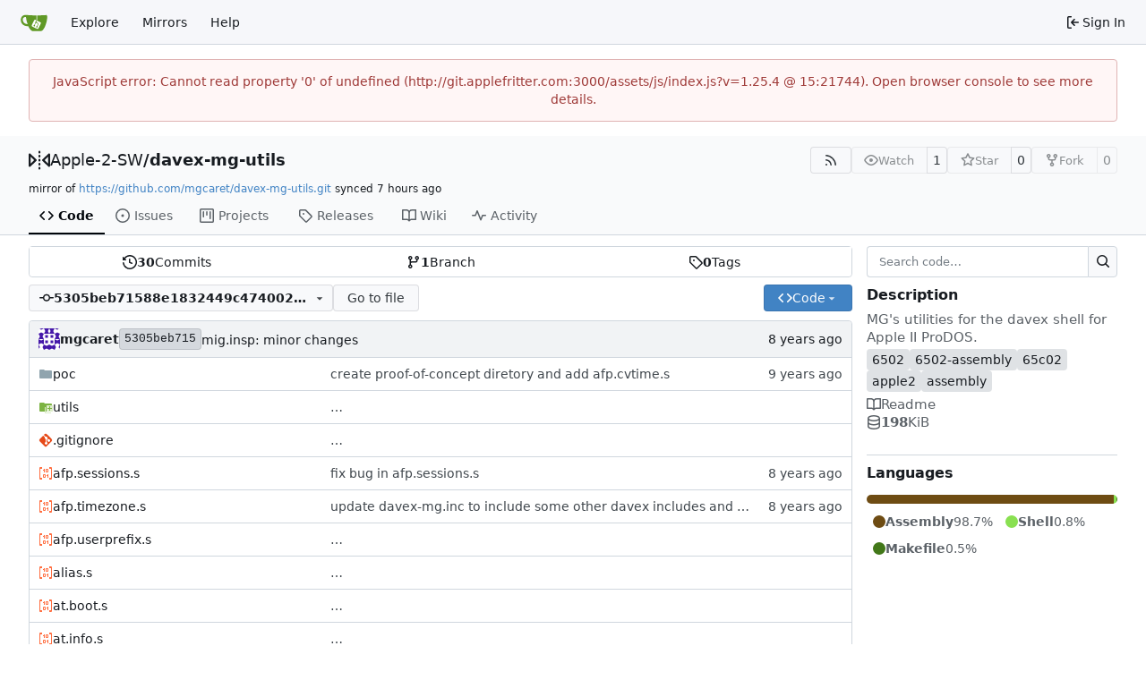

--- FILE ---
content_type: text/html; charset=utf-8
request_url: http://git.applefritter.com:3000/Apple-2-SW/davex-mg-utils/src/commit/5305beb71588e1832449c4740029588e8bff18f3
body_size: 70919
content:
<!DOCTYPE html>
<html lang="en-US" data-theme="gitea-auto">
<head>
	<meta name="viewport" content="width=device-width, initial-scale=1">
	<title>Apple-2-SW/davex-mg-utils: MG&#39;s utilities for the davex shell for Apple II ProDOS. - davex-mg-utils - Applefritter: Git</title>
	<link rel="manifest" href="[data-uri]">
	<meta name="author" content="Apple-2-SW">
	<meta name="description" content="davex-mg-utils - MG&#39;s utilities for the davex shell for Apple II ProDOS.">
	<meta name="keywords" content="go,git,self-hosted,gitea">
	<meta name="referrer" content="no-referrer">


	<link rel="alternate" type="application/atom+xml" title="" href="/Apple-2-SW/davex-mg-utils.atom">
	<link rel="alternate" type="application/rss+xml" title="" href="/Apple-2-SW/davex-mg-utils.rss">

	<link rel="icon" href="/assets/img/favicon.svg" type="image/svg+xml">
	<link rel="alternate icon" href="/assets/img/favicon.png" type="image/png">
	
	
		<meta property="og:title" content="davex-mg-utils">
		<meta property="og:url" content="https://git.applefritter.com/Apple-2-SW/davex-mg-utils">
		
			<meta property="og:description" content="MG&#39;s utilities for the davex shell for Apple II ProDOS.">
		
	
	<meta property="og:type" content="object">
	
		<meta property="og:image" content="https://git.applefritter.com/avatars/bdd42b8a737396674717c5d3be43b3ec">
	

<meta property="og:site_name" content="Applefritter: Git">

	<link rel="stylesheet" href="/assets/css/index.css?v=1.25.4">
<link rel="stylesheet" href="/assets/css/theme-gitea-auto.css?v=1.25.4">

	
<script>
	
	window.addEventListener('error', function(e) {window._globalHandlerErrors=window._globalHandlerErrors||[]; window._globalHandlerErrors.push(e);});
	window.addEventListener('unhandledrejection', function(e) {window._globalHandlerErrors=window._globalHandlerErrors||[]; window._globalHandlerErrors.push(e);});
	window.config = {
		appUrl: 'https:\/\/git.applefritter.com\/',
		appSubUrl: '',
		assetVersionEncoded: encodeURIComponent('1.25.4'), 
		assetUrlPrefix: '\/assets',
		runModeIsProd:  true ,
		customEmojis: {"codeberg":":codeberg:","git":":git:","gitea":":gitea:","github":":github:","gitlab":":gitlab:","gogs":":gogs:"},
		csrfToken: '_RRe7PUJb2ePS5fHWqqUCV8aBCE6MTc3MDAyOTMyMzYyMDAxODkwOQ',
		pageData: {},
		notificationSettings: {"EventSourceUpdateTime":10000,"MaxTimeout":60000,"MinTimeout":10000,"TimeoutStep":10000}, 
		enableTimeTracking:  true ,
		
		mermaidMaxSourceCharacters:  50000 ,
		
		i18n: {
			copy_success: "Copied!",
			copy_error: "Copy failed",
			error_occurred: "An error occurred",
			remove_label_str: "Remove item \"%s\"",
			modal_confirm: "Confirm",
			modal_cancel: "Cancel",
			more_items: "More items",
		},
	};
	
	window.config.pageData = window.config.pageData || {};
</script>
<script src="/assets/js/index.js?v=1.25.4" onerror="alert('Failed to load asset files from ' + this.src + '. Please make sure the asset files can be accessed.')"></script>

	
</head>
<body hx-headers='{"x-csrf-token": "_RRe7PUJb2ePS5fHWqqUCV8aBCE6MTc3MDAyOTMyMzYyMDAxODkwOQ"}' hx-swap="outerHTML" hx-ext="morph" hx-push-url="false">
	

	<div class="full height">
		<noscript>This website requires JavaScript.</noscript>

		

		
			<nav id="navbar" aria-label="Navigation Bar">
	<div class="navbar-left">
		
		<a class="item" id="navbar-logo" href="/" aria-label="Home">
			<img width="30" height="30" src="/assets/img/logo.svg" alt="Logo" aria-hidden="true">
		</a>

		
		<div class="ui secondary menu navbar-mobile-right only-mobile">
			

			<button class="item ui icon mini button tw-m-0" id="navbar-expand-toggle" aria-label="Navigation Menu"><svg viewBox="0 0 16 16" class="svg octicon-three-bars" aria-hidden="true" width="16" height="16"><path d="M1 2.75A.75.75 0 0 1 1.75 2h12.5a.75.75 0 0 1 0 1.5H1.75A.75.75 0 0 1 1 2.75m0 5A.75.75 0 0 1 1.75 7h12.5a.75.75 0 0 1 0 1.5H1.75A.75.75 0 0 1 1 7.75M1.75 12h12.5a.75.75 0 0 1 0 1.5H1.75a.75.75 0 0 1 0-1.5"/></svg></button>
		</div>

		
		
			<a class="item" href="/explore/repos">Explore</a>
		

		<a class="item" href="https://www.applefritter.com/git-mirrors">Mirrors</a>


		
			<a class="item" target="_blank" rel="noopener noreferrer" href="https://docs.gitea.com">Help</a>
		
	</div>

	
	<div class="navbar-right">
		
			
			<a class="item" rel="nofollow" href="/user/login?redirect_to=%2fApple-2-SW%2fdavex-mg-utils%2fsrc%2fcommit%2f5305beb71588e1832449c4740029588e8bff18f3">
				<svg viewBox="0 0 16 16" class="svg octicon-sign-in" aria-hidden="true" width="16" height="16"><path d="M2 2.75C2 1.784 2.784 1 3.75 1h2.5a.75.75 0 0 1 0 1.5h-2.5a.25.25 0 0 0-.25.25v10.5c0 .138.112.25.25.25h2.5a.75.75 0 0 1 0 1.5h-2.5A1.75 1.75 0 0 1 2 13.25Zm6.56 4.5h5.69a.75.75 0 0 1 0 1.5H8.56l1.97 1.97a.749.749 0 0 1-.326 1.275.75.75 0 0 1-.734-.215L6.22 8.53a.75.75 0 0 1 0-1.06l3.25-3.25a.749.749 0 0 1 1.275.326.75.75 0 0 1-.215.734Z"/></svg>
				<span class="tw-ml-1">Sign In</span>
			</a>
		
	</div>

	
	
</nav>

		




<div role="main" aria-label="Apple-2-SW/davex-mg-utils: MG&#39;s utilities for the davex shell for Apple II ProDOS." class="page-content repository file list ">
	<div class="secondary-nav">

	<div class="ui container">
		<div class="repo-header">
			<div class="flex-item tw-items-center">
				<div class="flex-item-leading">
					

	<svg viewBox="0 0 16 16" class="svg octicon-mirror" aria-hidden="true" width="24" height="24"><path d="M15.547 3.061A.75.75 0 0 1 16 3.75v8.5a.751.751 0 0 1-1.265.545l-4.5-4.25a.75.75 0 0 1 0-1.09l4.5-4.25a.75.75 0 0 1 .812-.144M0 12.25v-8.5a.751.751 0 0 1 1.265-.545l4.5 4.25a.75.75 0 0 1 0 1.09l-4.5 4.25A.75.75 0 0 1 0 12.25m1.5-6.76v5.02L4.158 8ZM11.842 8l2.658 2.51V5.49ZM8 4a.75.75 0 0 1 .75.75v.5a.75.75 0 0 1-1.5 0v-.5A.75.75 0 0 1 8 4m.75-2.25v.5a.75.75 0 0 1-1.5 0v-.5a.75.75 0 0 1 1.5 0m0 6v.5a.75.75 0 0 1-1.5 0v-.5a.75.75 0 0 1 1.5 0M8 10a.75.75 0 0 1 .75.75v.5a.75.75 0 0 1-1.5 0v-.5A.75.75 0 0 1 8 10m0 3a.75.75 0 0 1 .75.75v.5a.75.75 0 0 1-1.5 0v-.5A.75.75 0 0 1 8 13"/></svg>


				</div>
				<div class="flex-item-main">
					<div class="flex-item-title tw-text-18">
						<a class="muted tw-font-normal" href="/Apple-2-SW">Apple-2-SW</a>/<a class="muted" href="/Apple-2-SW/davex-mg-utils">davex-mg-utils</a>
					</div>
				</div>
				<div class="flex-item-trailing">
					
					
						
					
					
					
					
				</div>
			</div>
			
				<div class="flex-text-block tw-flex-wrap">
					
					
					
					<a class="ui compact small basic button" href="/Apple-2-SW/davex-mg-utils.rss" data-tooltip-content="RSS Feed">
						<svg viewBox="0 0 16 16" class="svg octicon-rss" aria-hidden="true" width="16" height="16"><path d="M2.002 2.725a.75.75 0 0 1 .797-.699C8.79 2.42 13.58 7.21 13.974 13.201a.75.75 0 0 1-1.497.098 10.5 10.5 0 0 0-9.776-9.776.747.747 0 0 1-.7-.798ZM2.84 7.05h-.002a7 7 0 0 1 6.113 6.111.75.75 0 0 1-1.49.178 5.5 5.5 0 0 0-4.8-4.8.75.75 0 0 1 .179-1.489M2 13a1 1 0 1 1 2 0 1 1 0 0 1-2 0"/></svg>
					</a>
					
					<form class="flex-text-inline" hx-boost="true" hx-target="this" method="post" action="/Apple-2-SW/davex-mg-utils/action/watch">
	<div class="ui labeled button" data-tooltip-content="Sign in to watch this repository.">
		
		
		<button type="submit" class="ui compact small basic button" disabled aria-label="Watch">
			<svg viewBox="0 0 16 16" class="svg octicon-eye" aria-hidden="true" width="16" height="16"><path d="M8 2c1.981 0 3.671.992 4.933 2.078 1.27 1.091 2.187 2.345 2.637 3.023a1.62 1.62 0 0 1 0 1.798c-.45.678-1.367 1.932-2.637 3.023C11.67 13.008 9.981 14 8 14s-3.671-.992-4.933-2.078C1.797 10.83.88 9.576.43 8.898a1.62 1.62 0 0 1 0-1.798c.45-.677 1.367-1.931 2.637-3.022C4.33 2.992 6.019 2 8 2M1.679 7.932a.12.12 0 0 0 0 .136c.411.622 1.241 1.75 2.366 2.717C5.176 11.758 6.527 12.5 8 12.5s2.825-.742 3.955-1.715c1.124-.967 1.954-2.096 2.366-2.717a.12.12 0 0 0 0-.136c-.412-.621-1.242-1.75-2.366-2.717C10.824 4.242 9.473 3.5 8 3.5s-2.825.742-3.955 1.715c-1.124.967-1.954 2.096-2.366 2.717M8 10a2 2 0 1 1-.001-3.999A2 2 0 0 1 8 10"/></svg>
			<span class="not-mobile" aria-hidden="true">Watch</span>
		</button>
		<a hx-boost="false" class="ui basic label" href="/Apple-2-SW/davex-mg-utils/watchers">
			1
		</a>
	</div>
</form>

					
					<form class="flex-text-inline" hx-boost="true" hx-target="this" method="post" action="/Apple-2-SW/davex-mg-utils/action/star">
	<div class="ui labeled button" data-tooltip-content="Sign in to star this repository.">
		
		
		<button type="submit" class="ui compact small basic button" disabled aria-label="Star">
			<svg viewBox="0 0 16 16" class="svg octicon-star" aria-hidden="true" width="16" height="16"><path d="M8 .25a.75.75 0 0 1 .673.418l1.882 3.815 4.21.612a.75.75 0 0 1 .416 1.279l-3.046 2.97.719 4.192a.751.751 0 0 1-1.088.791L8 12.347l-3.766 1.98a.75.75 0 0 1-1.088-.79l.72-4.194L.818 6.374a.75.75 0 0 1 .416-1.28l4.21-.611L7.327.668A.75.75 0 0 1 8 .25m0 2.445L6.615 5.5a.75.75 0 0 1-.564.41l-3.097.45 2.24 2.184a.75.75 0 0 1 .216.664l-.528 3.084 2.769-1.456a.75.75 0 0 1 .698 0l2.77 1.456-.53-3.084a.75.75 0 0 1 .216-.664l2.24-2.183-3.096-.45a.75.75 0 0 1-.564-.41z"/></svg>
			<span class="not-mobile" aria-hidden="true">Star</span>
		</button>
		<a hx-boost="false" class="ui basic label" href="/Apple-2-SW/davex-mg-utils/stars">
			0
		</a>
	</div>
</form>

					
					
						<div class="ui labeled button
							
								disabled
							"
							
								data-tooltip-content="Sign in to fork this repository."
							
						>
							<a class="ui compact small basic button"
								
									
								
							>
								<svg viewBox="0 0 16 16" class="svg octicon-repo-forked" aria-hidden="true" width="16" height="16"><path d="M5 5.372v.878c0 .414.336.75.75.75h4.5a.75.75 0 0 0 .75-.75v-.878a2.25 2.25 0 1 1 1.5 0v.878a2.25 2.25 0 0 1-2.25 2.25h-1.5v2.128a2.251 2.251 0 1 1-1.5 0V8.5h-1.5A2.25 2.25 0 0 1 3.5 6.25v-.878a2.25 2.25 0 1 1 1.5 0M5 3.25a.75.75 0 1 0-1.5 0 .75.75 0 0 0 1.5 0m6.75.75a.75.75 0 1 0 0-1.5.75.75 0 0 0 0 1.5m-3 8.75a.75.75 0 1 0-1.5 0 .75.75 0 0 0 1.5 0"/></svg><span class="text not-mobile">Fork</span>
							</a>
							<a class="ui basic label" href="/Apple-2-SW/davex-mg-utils/forks">
								0
							</a>
						</div>
						<div class="ui small modal" id="fork-repo-modal">
							<div class="header">
								You've already forked davex-mg-utils
							</div>
							<div class="content tw-text-left">
								<div class="ui list">
									
								</div>
								
							</div>
						</div>
					
				</div>
			
		</div>
		
			<div class="fork-flag">
				mirror of
				<a target="_blank" rel="noopener noreferrer" href="https://github.com/mgcaret/davex-mg-utils.git">https://github.com/mgcaret/davex-mg-utils.git</a>
				synced <relative-time prefix="" tense="past" datetime="2026-02-02T03:17:18Z" data-tooltip-content data-tooltip-interactive="true">2026-02-02 03:17:18 +00:00</relative-time>
			</div>
		
		
		
	</div>

	<div class="ui container">
		<overflow-menu class="ui secondary pointing menu">
			
				<div class="overflow-menu-items">
					
					<a class="active item" href="/Apple-2-SW/davex-mg-utils/src/commit/5305beb71588e1832449c4740029588e8bff18f3">
						<svg viewBox="0 0 16 16" class="svg octicon-code" aria-hidden="true" width="16" height="16"><path d="m11.28 3.22 4.25 4.25a.75.75 0 0 1 0 1.06l-4.25 4.25a.749.749 0 0 1-1.275-.326.75.75 0 0 1 .215-.734L13.94 8l-3.72-3.72a.749.749 0 0 1 .326-1.275.75.75 0 0 1 .734.215m-6.56 0a.75.75 0 0 1 1.042.018.75.75 0 0 1 .018 1.042L2.06 8l3.72 3.72a.749.749 0 0 1-.326 1.275.75.75 0 0 1-.734-.215L.47 8.53a.75.75 0 0 1 0-1.06Z"/></svg> Code
					</a>
					

					
						<a class="item" href="/Apple-2-SW/davex-mg-utils/issues">
							<svg viewBox="0 0 16 16" class="svg octicon-issue-opened" aria-hidden="true" width="16" height="16"><path d="M8 9.5a1.5 1.5 0 1 0 0-3 1.5 1.5 0 0 0 0 3"/><path d="M8 0a8 8 0 1 1 0 16A8 8 0 0 1 8 0M1.5 8a6.5 6.5 0 1 0 13 0 6.5 6.5 0 0 0-13 0"/></svg> Issues
							
						</a>
					

					

					

					

					

					
					
						<a href="/Apple-2-SW/davex-mg-utils/projects" class="item">
							<svg viewBox="0 0 16 16" class="svg octicon-project" aria-hidden="true" width="16" height="16"><path d="M1.75 0h12.5C15.216 0 16 .784 16 1.75v12.5A1.75 1.75 0 0 1 14.25 16H1.75A1.75 1.75 0 0 1 0 14.25V1.75C0 .784.784 0 1.75 0M1.5 1.75v12.5c0 .138.112.25.25.25h12.5a.25.25 0 0 0 .25-.25V1.75a.25.25 0 0 0-.25-.25H1.75a.25.25 0 0 0-.25.25M11.75 3a.75.75 0 0 1 .75.75v7.5a.75.75 0 0 1-1.5 0v-7.5a.75.75 0 0 1 .75-.75m-8.25.75a.75.75 0 0 1 1.5 0v5.5a.75.75 0 0 1-1.5 0ZM8 3a.75.75 0 0 1 .75.75v3.5a.75.75 0 0 1-1.5 0v-3.5A.75.75 0 0 1 8 3"/></svg> Projects
							
						</a>
					

					
					<a class="item" href="/Apple-2-SW/davex-mg-utils/releases">
						<svg viewBox="0 0 16 16" class="svg octicon-tag" aria-hidden="true" width="16" height="16"><path d="M1 7.775V2.75C1 1.784 1.784 1 2.75 1h5.025c.464 0 .91.184 1.238.513l6.25 6.25a1.75 1.75 0 0 1 0 2.474l-5.026 5.026a1.75 1.75 0 0 1-2.474 0l-6.25-6.25A1.75 1.75 0 0 1 1 7.775m1.5 0c0 .066.026.13.073.177l6.25 6.25a.25.25 0 0 0 .354 0l5.025-5.025a.25.25 0 0 0 0-.354l-6.25-6.25a.25.25 0 0 0-.177-.073H2.75a.25.25 0 0 0-.25.25ZM6 5a1 1 0 1 1 0 2 1 1 0 0 1 0-2"/></svg> Releases
						
					</a>
					

					
						<a class="item" href="/Apple-2-SW/davex-mg-utils/wiki">
							<svg viewBox="0 0 16 16" class="svg octicon-book" aria-hidden="true" width="16" height="16"><path d="M0 1.75A.75.75 0 0 1 .75 1h4.253c1.227 0 2.317.59 3 1.501A3.74 3.74 0 0 1 11.006 1h4.245a.75.75 0 0 1 .75.75v10.5a.75.75 0 0 1-.75.75h-4.507a2.25 2.25 0 0 0-1.591.659l-.622.621a.75.75 0 0 1-1.06 0l-.622-.621A2.25 2.25 0 0 0 5.258 13H.75a.75.75 0 0 1-.75-.75Zm7.251 10.324.004-5.073-.002-2.253A2.25 2.25 0 0 0 5.003 2.5H1.5v9h3.757a3.75 3.75 0 0 1 1.994.574M8.755 4.75l-.004 7.322a3.75 3.75 0 0 1 1.992-.572H14.5v-9h-3.495a2.25 2.25 0 0 0-2.25 2.25"/></svg> Wiki
						</a>
					

					

					
						<a class="item" href="/Apple-2-SW/davex-mg-utils/activity">
							<svg viewBox="0 0 16 16" class="svg octicon-pulse" aria-hidden="true" width="16" height="16"><path d="M6 2c.306 0 .582.187.696.471L10 10.731l1.304-3.26A.75.75 0 0 1 12 7h3.25a.75.75 0 0 1 0 1.5h-2.742l-1.812 4.528a.751.751 0 0 1-1.392 0L6 4.77 4.696 8.03A.75.75 0 0 1 4 8.5H.75a.75.75 0 0 1 0-1.5h2.742l1.812-4.529A.75.75 0 0 1 6 2"/></svg> Activity
						</a>
					

					

					
				</div>
			
		</overflow-menu>
	</div>
	<div class="ui tabs divider"></div>
</div>

	<div class="ui container ">
		

		

		




		<div class="repo-grid-filelist-sidebar">
			<div class="repo-home-filelist">
				

<div class="repo-view-content-data tw-hidden" data-document-title="Apple-2-SW/davex-mg-utils: MG&#39;s utilities for the davex shell for Apple II ProDOS." data-document-title-common="davex-mg-utils - Applefritter: Git"></div>

<div class="ui segments repository-summary tw-my-0">
	<div class="ui segment sub-menu repository-menu">
		
			<a class="item muted " href="/Apple-2-SW/davex-mg-utils/commits/commit/5305beb71588e1832449c4740029588e8bff18f3">
				<svg viewBox="0 0 16 16" class="svg octicon-history" aria-hidden="true" width="16" height="16"><path d="m.427 1.927 1.215 1.215a8.002 8.002 0 1 1-1.6 5.685.75.75 0 1 1 1.493-.154 6.5 6.5 0 1 0 1.18-4.458l1.358 1.358A.25.25 0 0 1 3.896 6H.25A.25.25 0 0 1 0 5.75V2.104a.25.25 0 0 1 .427-.177M7.75 4a.75.75 0 0 1 .75.75v2.992l2.028.812a.75.75 0 0 1-.557 1.392l-2.5-1A.75.75 0 0 1 7 8.25v-3.5A.75.75 0 0 1 7.75 4"/></svg> <b>30</b> Commits
			</a>
			<a class="item muted " href="/Apple-2-SW/davex-mg-utils/branches">
				<svg viewBox="0 0 16 16" class="svg octicon-git-branch" aria-hidden="true" width="16" height="16"><path d="M9.5 3.25a2.25 2.25 0 1 1 3 2.122V6A2.5 2.5 0 0 1 10 8.5H6a1 1 0 0 0-1 1v1.128a2.251 2.251 0 1 1-1.5 0V5.372a2.25 2.25 0 1 1 1.5 0v1.836A2.5 2.5 0 0 1 6 7h4a1 1 0 0 0 1-1v-.628A2.25 2.25 0 0 1 9.5 3.25m-6 0a.75.75 0 1 0 1.5 0 .75.75 0 0 0-1.5 0m8.25-.75a.75.75 0 1 0 0 1.5.75.75 0 0 0 0-1.5M4.25 12a.75.75 0 1 0 0 1.5.75.75 0 0 0 0-1.5"/></svg> <b>1</b> Branch
			</a>
			
				<a class="item muted " href="/Apple-2-SW/davex-mg-utils/tags">
					<svg viewBox="0 0 16 16" class="svg octicon-tag" aria-hidden="true" width="16" height="16"><path d="M1 7.775V2.75C1 1.784 1.784 1 2.75 1h5.025c.464 0 .91.184 1.238.513l6.25 6.25a1.75 1.75 0 0 1 0 2.474l-5.026 5.026a1.75 1.75 0 0 1-2.474 0l-6.25-6.25A1.75 1.75 0 0 1 1 7.775m1.5 0c0 .066.026.13.073.177l6.25 6.25a.25.25 0 0 0 .354 0l5.025-5.025a.25.25 0 0 0 0-.354l-6.25-6.25a.25.25 0 0 0-.177-.073H2.75a.25.25 0 0 0-.25.25ZM6 5a1 1 0 1 1 0 2 1 1 0 0 1 0-2"/></svg> <b>0</b> Tags
				</a>
			
		
	</div>
</div>


<div class="repo-button-row">
	<div class="repo-button-row-left">
	

	
<div class=""
	data-global-init="initRepoBranchTagSelector"
	data-text-release-compare="Compare"
	data-text-branches="Branches"
	data-text-tags="Tags"
	data-text-filter-branch="Filter branch"
	data-text-filter-tag="Find tag"
	data-text-default-branch-label="default"
	data-text-create-tag="Create tag %s"
	data-text-create-branch="Create branch %s"
	data-text-create-ref-from="from &#34;%s&#34;"
	data-text-no-results="No results found."
	data-text-view-all-branches="View all branches"
	data-text-view-all-tags="View all tags"

	data-current-repo-default-branch="master"
	data-current-repo-link="/Apple-2-SW/davex-mg-utils"
	data-current-tree-path=""
	data-current-ref-type="commit"
	data-current-ref-short-name="5305beb71588e1832449c4740029588e8bff18f3"

	data-ref-link-template="{RepoLink}/src/{RefType}/{RefShortName}/{TreePath}"
	data-ref-form-action-template=""
	data-dropdown-fixed-text=""
	data-show-tab-branches="true"
	data-show-tab-tags="true"
	data-allow-create-new-ref="false"
	data-show-view-all-refs-entry="true"

	data-enable-feed="true"
>
	
	<div class="ui dropdown custom branch-selector-dropdown ellipsis-text-items">
		<div class="ui compact button branch-dropdown-button">
			<span class="flex-text-block gt-ellipsis">
				
					
						<svg viewBox="0 0 16 16" class="svg octicon-git-commit" aria-hidden="true" width="16" height="16"><path d="M11.93 8.5a4.002 4.002 0 0 1-7.86 0H.75a.75.75 0 0 1 0-1.5h3.32a4.002 4.002 0 0 1 7.86 0h3.32a.75.75 0 0 1 0 1.5Zm-1.43-.75a2.5 2.5 0 1 0-5 0 2.5 2.5 0 0 0 5 0"/></svg>
					
					<strong class="tw-inline-block gt-ellipsis">5305beb71588e1832449c4740029588e8bff18f3</strong>
				
			</span>
			<svg viewBox="0 0 16 16" class="dropdown icon svg octicon-triangle-down" aria-hidden="true" width="14" height="14"><path d="m4.427 7.427 3.396 3.396a.25.25 0 0 0 .354 0l3.396-3.396A.25.25 0 0 0 11.396 7H4.604a.25.25 0 0 0-.177.427"/></svg>
		</div>
	</div>
</div>


	

	
	
		<a href="/Apple-2-SW/davex-mg-utils/find/commit/5305beb71588e1832449c4740029588e8bff18f3" class="ui compact basic button">Go to file</a>
	

	

	

	
	</div>

	<div class="repo-button-row-right">
		
		
			<button class="ui compact primary button js-btn-clone-panel">
	<svg viewBox="0 0 16 16" class="svg octicon-code" aria-hidden="true" width="16" height="16"><path d="m11.28 3.22 4.25 4.25a.75.75 0 0 1 0 1.06l-4.25 4.25a.749.749 0 0 1-1.275-.326.75.75 0 0 1 .215-.734L13.94 8l-3.72-3.72a.749.749 0 0 1 .326-1.275.75.75 0 0 1 .734.215m-6.56 0a.75.75 0 0 1 1.042.018.75.75 0 0 1 .018 1.042L2.06 8l3.72 3.72a.749.749 0 0 1-.326 1.275.75.75 0 0 1-.734-.215L.47 8.53a.75.75 0 0 1 0-1.06Z"/></svg>
	<span>Code</span>
	<svg viewBox="0 0 16 16" class="dropdown icon svg octicon-triangle-down" aria-hidden="true" width="14" height="14"><path d="m4.427 7.427 3.396 3.396a.25.25 0 0 0 .354 0l3.396-3.396A.25.25 0 0 0 11.396 7H4.604a.25.25 0 0 0-.177.427"/></svg>
</button>
<div class="clone-panel-popup tippy-target">
	<div class="flex-text-block clone-panel-field"><svg viewBox="0 0 16 16" class="svg octicon-terminal" aria-hidden="true" width="16" height="16"><path d="M0 2.75C0 1.784.784 1 1.75 1h12.5c.966 0 1.75.784 1.75 1.75v10.5A1.75 1.75 0 0 1 14.25 15H1.75A1.75 1.75 0 0 1 0 13.25Zm1.75-.25a.25.25 0 0 0-.25.25v10.5c0 .138.112.25.25.25h12.5a.25.25 0 0 0 .25-.25V2.75a.25.25 0 0 0-.25-.25ZM7.25 8a.75.75 0 0 1-.22.53l-2.25 2.25a.749.749 0 0 1-1.275-.326.75.75 0 0 1 .215-.734L5.44 8 3.72 6.28a.749.749 0 0 1 .326-1.275.75.75 0 0 1 .734.215l2.25 2.25c.141.14.22.331.22.53m1.5 1.5h3a.75.75 0 0 1 0 1.5h-3a.75.75 0 0 1 0-1.5"/></svg> Clone</div>

	<div class="clone-panel-tab">
		
		
			<button class="item repo-clone-https" data-link="https://git.applefritter.com/Apple-2-SW/davex-mg-utils.git">HTTPS</button>
		
		
		<button class="item repo-clone-tea" data-link="tea clone Apple-2-SW/davex-mg-utils">Tea CLI</button>
	</div>
	<div class="divider"></div>

	<div class="clone-panel-field">
		<div class="ui input tiny action">
			<input size="30" class="repo-clone-url js-clone-url" value="https://git.applefritter.com/Apple-2-SW/davex-mg-utils.git" readonly>
			<div class="ui small compact icon button" data-clipboard-target=".js-clone-url" data-tooltip-content="Copy URL">
				<svg viewBox="0 0 16 16" class="svg octicon-copy" aria-hidden="true" width="14" height="14"><path d="M0 6.75C0 5.784.784 5 1.75 5h1.5a.75.75 0 0 1 0 1.5h-1.5a.25.25 0 0 0-.25.25v7.5c0 .138.112.25.25.25h7.5a.25.25 0 0 0 .25-.25v-1.5a.75.75 0 0 1 1.5 0v1.5A1.75 1.75 0 0 1 9.25 16h-7.5A1.75 1.75 0 0 1 0 14.25Z"/><path d="M5 1.75C5 .784 5.784 0 6.75 0h7.5C15.216 0 16 .784 16 1.75v7.5A1.75 1.75 0 0 1 14.25 11h-7.5A1.75 1.75 0 0 1 5 9.25Zm1.75-.25a.25.25 0 0 0-.25.25v7.5c0 .138.112.25.25.25h7.5a.25.25 0 0 0 .25-.25v-7.5a.25.25 0 0 0-.25-.25Z"/></svg>
			</div>
		</div>
	</div>

	
		<div class="flex-items-block clone-panel-list">
			
			<a class="item muted js-clone-url-editor" data-href-template="vscode://vscode.git/clone?url={url}"><svg viewBox="-1 -1 34 34" class="svg gitea-vscode" aria-hidden="true" width="16" height="16"><path d="M30.9 3.4 24.3.3a2 2 0 0 0-2.3.4L9.4 12.2 3.9 8c-.5-.4-1.2-.4-1.7 0L.4 9.8c-.5.5-.5 1.4 0 2L5.2 16 .4 20.3c-.5.6-.5 1.5 0 2L2.2 24c.5.5 1.2.5 1.7 0l5.5-4L22 31.2a2 2 0 0 0 2.3.4l6.6-3.2a2 2 0 0 0 1.1-1.8V5.2a2 2 0 0 0-1.1-1.8M24 23.3 14.4 16 24 8.7z"/></svg>Open with VS Code</a>
			
			<a class="item muted js-clone-url-editor" data-href-template="vscodium://vscode.git/clone?url={url}"><svg xml:space="preserve" fill-rule="evenodd" stroke-linejoin="round" stroke-miterlimit="2" clip-rule="evenodd" viewBox="0 0 16 16" class="svg gitea-vscodium" aria-hidden="true" width="16" height="16"><path fill-rule="nonzero" d="m10.2.2.5-.3c.3 0 .5.2.7.4l.2.8-.2 1-.8 2.4c-.3 1-.4 2 0 2.9l.8-2c.2 0 .4.1.4.3l-.3 1L9.2 13l3.1-2.9c.3-.2.7-.5.8-1a2 2 0 0 0-.3-1c-.2-.5-.5-.9-.6-1.4l.1-.7c.1-.1.3-.2.5-.1.2 0 .3.2.4.4.3.5.4 1.2.5 1.8l.6-1.2c0-.2.2-.4.4-.6l.4-.2c.2 0 .4.3.4.4v.6l-.8 1.6-1.4 1.8 1-.4c.2 0 .6.2.7.5 0 .2 0 .4-.2.5-.3.2-.6.2-1 .2-1 0-2.2.6-2.9 1.4L9.6 15c-.4.4-.9 1-1.4.8-.8-.1-.8-1.3-1-1.8 0-.3-.2-.6-.4-.7-.3-.2-.5-.3-.8-.3-.6-.1-1.2 0-1.8-.2l-.8-.4-.4-.7c-.3-.6-.3-1.2-.5-1.8A4 4 0 0 0 1 8l-.4-.4v-.4c.2-.2.5-.2.7 0 .5.2.5.8 1 1.1V6.2s.3-.1.4 0l.2.5L3 9c.4-.4.6-1 .5-1.5L3.4 7l.3-.2c.2 0 .3.2.4.3v.7c0 .6-.3 1.1-.4 1.7-.2.4-.3 1-.1 1.4.1.5.5.9.9 1 .5.3 1.1.4 1.7.4-.4-.6-.7-1.2-.7-2 0-.7.4-1.3.6-2C6.3 7 5.7 5.8 4.8 5l-1.5-.7c-.4-.2-.7-.7-.7-1.2.3-.1.7 0 1 .1L5 4.5l.6.1c.2-.3 0-.6-.2-.8-.3-.5-1-.6-1.3-1a.9.9 0 0 1-.2-.8c0-.2.3-.4.5-.4.4 0 .7.3.9.5.8.8 1.2 1.8 1.4 3s0 2.5-.2 3.7c0 .3-.2.5-.1.8l.2.2c.2 0 .4 0 .5-.2.4-.3.8-.8.9-1.3l.1-1.2.1-.6.4-.2.3.3v.6c-.1.5-.2 1-.5 1.6a2 2 0 0 1-.6 1l-1 1c-.1.2-.2.6-.1.9 0 .2.2.4.4.5.4.2.8.2 1 0 .3-.1.5-.4.7-.6l.5-1.4.4-2.5C9.7 7 9.6 6 9 5.2c-.2-.4-.5-.7-1-1l-1-.8c-.2-.3-.4-.7-.3-1.2h.6c.4.1.7.4.9.8s.4.8.9 1l-1-2c-.1-.3-.3-.5-.2-.8 0-.2.2-.4.4-.4s.4.1.5.3l.2.5 1 3.1a4 4 0 0 0 .4-2.3L10 1V.2Z"/></svg>Open with VSCodium</a>
			
			<a class="item muted js-clone-url-editor" data-href-template="jetbrains://idea/checkout/git?idea.required.plugins.id=Git4Idea&amp;checkout.repo={url}"><svg xml:space="preserve" viewBox="0 0 70 70" class="svg gitea-jetbrains" aria-hidden="true" width="16" height="16"><linearGradient id="gitea-jetbrains__a" x1=".79" x2="33.317" y1="40.089" y2="40.089" gradientUnits="userSpaceOnUse"><stop offset=".258" style="stop-color:#f97a12"/><stop offset=".459" style="stop-color:#b07b58"/><stop offset=".724" style="stop-color:#577bae"/><stop offset=".91" style="stop-color:#1e7ce5"/><stop offset="1" style="stop-color:#087cfa"/></linearGradient><path d="M17.7 54.6.8 41.2l8.4-15.6L33.3 35z" style="fill:url(#gitea-jetbrains__a)"/><linearGradient id="gitea-jetbrains__b" x1="25.767" x2="79.424" y1="24.88" y2="54.57" gradientUnits="userSpaceOnUse"><stop offset="0" style="stop-color:#f97a12"/><stop offset=".072" style="stop-color:#cb7a3e"/><stop offset=".154" style="stop-color:#9e7b6a"/><stop offset=".242" style="stop-color:#757b91"/><stop offset=".334" style="stop-color:#537bb1"/><stop offset=".432" style="stop-color:#387ccc"/><stop offset=".538" style="stop-color:#237ce0"/><stop offset=".655" style="stop-color:#147cef"/><stop offset=".792" style="stop-color:#0b7cf7"/><stop offset="1" style="stop-color:#087cfa"/></linearGradient><path d="m70 18.7-1.3 40.5L41.8 70 25.6 59.6 49.3 35 38.9 12.3l9.3-11.2z" style="fill:url(#gitea-jetbrains__b)"/><linearGradient id="gitea-jetbrains__c" x1="63.228" x2="48.29" y1="42.915" y2="-1.719" gradientUnits="userSpaceOnUse"><stop offset="0" style="stop-color:#fe315d"/><stop offset=".078" style="stop-color:#cb417e"/><stop offset=".16" style="stop-color:#9e4e9b"/><stop offset=".247" style="stop-color:#755bb4"/><stop offset=".339" style="stop-color:#5365ca"/><stop offset=".436" style="stop-color:#386ddb"/><stop offset=".541" style="stop-color:#2374e9"/><stop offset=".658" style="stop-color:#1478f3"/><stop offset=".794" style="stop-color:#0b7bf8"/><stop offset="1" style="stop-color:#087cfa"/></linearGradient><path d="M70 18.7 48.7 43.9l-9.8-31.6 9.3-11.2z" style="fill:url(#gitea-jetbrains__c)"/><linearGradient id="gitea-jetbrains__d" x1="10.72" x2="55.524" y1="16.473" y2="90.58" gradientUnits="userSpaceOnUse"><stop offset="0" style="stop-color:#fe315d"/><stop offset=".04" style="stop-color:#f63462"/><stop offset=".104" style="stop-color:#df3a71"/><stop offset=".167" style="stop-color:#c24383"/><stop offset=".291" style="stop-color:#ad4a91"/><stop offset=".55" style="stop-color:#755bb4"/><stop offset=".917" style="stop-color:#1d76ed"/><stop offset="1" style="stop-color:#087cfa"/></linearGradient><path d="M33.7 58.1 5.6 68.3l4.5-15.8L16 33.1 0 27.7 10.1 0l22 2.7 21.6 24.7z" style="fill:url(#gitea-jetbrains__d)"/><path d="M13.7 13.5h43.2v43.2H13.7z" style="fill:#000"/><path d="M17.7 48.6h16.2v2.7H17.7zM29.4 22.4v-3.3h-9v3.3H23v11.3h-2.6V37h9v-3.3h-2.5V22.4zM38 37.3c-1.4 0-2.6-.3-3.5-.8s-1.7-1.2-2.3-1.9l2.5-2.8c.5.6 1 1 1.5 1.3s1.1.5 1.7.5c.7 0 1.3-.2 1.8-.7.4-.5.6-1.2.6-2.3V19.1h4v11.7c0 1.1-.1 2-.4 2.8s-.7 1.4-1.3 2c-.5.5-1.2 1-2 1.2-.8.3-1.6.5-2.6.5" style="fill:#fff"/></svg>Open with Intellij IDEA</a>
			
		</div>

		
		<div class="divider"></div>
		<div class="flex-items-block clone-panel-list">
				
				<a class="item muted archive-link" href="/Apple-2-SW/davex-mg-utils/archive/5305beb71588e1832449c4740029588e8bff18f3.zip" rel="nofollow"><svg viewBox="0 0 16 16" class="svg octicon-file-zip" aria-hidden="true" width="16" height="16"><path d="M3.5 1.75v11.5c0 .09.048.173.126.217a.75.75 0 0 1-.752 1.298A1.75 1.75 0 0 1 2 13.25V1.75C2 .784 2.784 0 3.75 0h5.586c.464 0 .909.185 1.237.513l2.914 2.914c.329.328.513.773.513 1.237v8.586A1.75 1.75 0 0 1 12.25 15h-.5a.75.75 0 0 1 0-1.5h.5a.25.25 0 0 0 .25-.25V4.664a.25.25 0 0 0-.073-.177L9.513 1.573a.25.25 0 0 0-.177-.073H7.25a.75.75 0 0 1 0 1.5h-.5a.75.75 0 0 1 0-1.5h-3a.25.25 0 0 0-.25.25m3.75 8.75h.5c.966 0 1.75.784 1.75 1.75v3a.75.75 0 0 1-.75.75h-2.5a.75.75 0 0 1-.75-.75v-3c0-.966.784-1.75 1.75-1.75M6 5.25a.75.75 0 0 1 .75-.75h.5a.75.75 0 0 1 0 1.5h-.5A.75.75 0 0 1 6 5.25m.75 2.25h.5a.75.75 0 0 1 0 1.5h-.5a.75.75 0 0 1 0-1.5M8 6.75A.75.75 0 0 1 8.75 6h.5a.75.75 0 0 1 0 1.5h-.5A.75.75 0 0 1 8 6.75M8.75 3h.5a.75.75 0 0 1 0 1.5h-.5a.75.75 0 0 1 0-1.5M8 9.75A.75.75 0 0 1 8.75 9h.5a.75.75 0 0 1 0 1.5h-.5A.75.75 0 0 1 8 9.75m-1 2.5v2.25h1v-2.25a.25.25 0 0 0-.25-.25h-.5a.25.25 0 0 0-.25.25"/></svg> Download ZIP</a>
				<a class="item muted archive-link" href="/Apple-2-SW/davex-mg-utils/archive/5305beb71588e1832449c4740029588e8bff18f3.tar.gz" rel="nofollow"><svg viewBox="0 0 16 16" class="svg octicon-file-zip" aria-hidden="true" width="16" height="16"><path d="M3.5 1.75v11.5c0 .09.048.173.126.217a.75.75 0 0 1-.752 1.298A1.75 1.75 0 0 1 2 13.25V1.75C2 .784 2.784 0 3.75 0h5.586c.464 0 .909.185 1.237.513l2.914 2.914c.329.328.513.773.513 1.237v8.586A1.75 1.75 0 0 1 12.25 15h-.5a.75.75 0 0 1 0-1.5h.5a.25.25 0 0 0 .25-.25V4.664a.25.25 0 0 0-.073-.177L9.513 1.573a.25.25 0 0 0-.177-.073H7.25a.75.75 0 0 1 0 1.5h-.5a.75.75 0 0 1 0-1.5h-3a.25.25 0 0 0-.25.25m3.75 8.75h.5c.966 0 1.75.784 1.75 1.75v3a.75.75 0 0 1-.75.75h-2.5a.75.75 0 0 1-.75-.75v-3c0-.966.784-1.75 1.75-1.75M6 5.25a.75.75 0 0 1 .75-.75h.5a.75.75 0 0 1 0 1.5h-.5A.75.75 0 0 1 6 5.25m.75 2.25h.5a.75.75 0 0 1 0 1.5h-.5a.75.75 0 0 1 0-1.5M8 6.75A.75.75 0 0 1 8.75 6h.5a.75.75 0 0 1 0 1.5h-.5A.75.75 0 0 1 8 6.75M8.75 3h.5a.75.75 0 0 1 0 1.5h-.5a.75.75 0 0 1 0-1.5M8 9.75A.75.75 0 0 1 8.75 9h.5a.75.75 0 0 1 0 1.5h-.5A.75.75 0 0 1 8 9.75m-1 2.5v2.25h1v-2.25a.25.25 0 0 0-.25-.25h-.5a.25.25 0 0 0-.25.25"/></svg> Download TAR.GZ</a>
				<a class="item muted archive-link" href="/Apple-2-SW/davex-mg-utils/archive/5305beb71588e1832449c4740029588e8bff18f3.bundle" rel="nofollow"><svg viewBox="0 0 16 16" class="svg octicon-package" aria-hidden="true" width="16" height="16"><path d="m8.878.392 5.25 3.045c.54.314.872.89.872 1.514v6.098a1.75 1.75 0 0 1-.872 1.514l-5.25 3.045a1.75 1.75 0 0 1-1.756 0l-5.25-3.045A1.75 1.75 0 0 1 1 11.049V4.951c0-.624.332-1.201.872-1.514L7.122.392a1.75 1.75 0 0 1 1.756 0M7.875 1.69l-4.63 2.685L8 7.133l4.755-2.758-4.63-2.685a.25.25 0 0 0-.25 0M2.5 5.677v5.372c0 .09.047.171.125.216l4.625 2.683V8.432Zm6.25 8.271 4.625-2.683a.25.25 0 0 0 .125-.216V5.677L8.75 8.432Z"/></svg> Download BUNDLE</a>
		</div>
		
	
</div>

		
		
	</div>
</div>

	
		

	
	
<div id="repo-files-table" hx-indicator="#repo-files-table .repo-file-cell.message" hx-trigger="load" hx-swap="morph" hx-post="/Apple-2-SW/davex-mg-utils/lastcommit/5305beb71588e1832449c4740029588e8bff18f3/">
	<div class="repo-file-line repo-file-last-commit">
		<div class="latest-commit">

	
		
			<img loading="lazy" alt class="ui avatar tw-align-middle" src="/avatar/eff810c81f73a31fe85a791db018ebd4?size=48" title="mgcaret" width="24" height="24"/>
			<span class="author-wrapper" title="mgcaret"><strong>mgcaret</strong></span>
		
	

	<a href="/Apple-2-SW/davex-mg-utils/commit/5305beb71588e1832449c4740029588e8bff18f3" class="ui label commit-id-short " rel="nofollow">5305beb715</a>

	


	
	<span class="grey commit-summary" title="mig.insp: minor changes"><span class="message-wrapper"><a href="/Apple-2-SW/davex-mg-utils/commit/5305beb71588e1832449c4740029588e8bff18f3" class="muted">mig.insp: minor changes</a></span>
		
	</span>

</div>

		<div><relative-time prefix="" tense="past" datetime="2018-12-12T08:56:00-08:00" data-tooltip-content data-tooltip-interactive="true">2018-12-12 08:56:00 -08:00</relative-time></div>
	</div>
	<div class="svg-icon-container"><svg id="svg-mfi-folder-utils" class="svg git-entry-icon octicon-file-directory-fill" width="16" height="16" aria-hidden="true" viewBox='0 0 32 32'><path fill='#7cb342' d='m13.844 7.536-1.288-1.072A2 2 0 0 0 11.276 6H4a2 2 0 0 0-2 2v16a2 2 0 0 0 2 2h24a2 2 0 0 0 2-2V10a2 2 0 0 0-2-2H15.124a2 2 0 0 1-1.28-.464'/><path fill='#dcedc8' d='M31 12H19a1 1 0 0 0-1 1v12a1 1 0 0 0 1 1h12a1 1 0 0 0 1-1V13a1 1 0 0 0-1-1m-1 8h-4v4h-2v-4h-4v-2h4v-4h2v4h4Z'/><path fill='#dcedc8' d='M16 28V16h-2v13a1 1 0 0 0 1 1h13v-2Z'/></svg><svg id="svg-mfi-git" class="svg git-entry-icon octicon-file" width="16" height="16" aria-hidden="true" viewBox='0 0 32 32'><path fill='#e64a19' d='M13.172 2.828 11.78 4.22l1.91 1.91 2 2A2.986 2.986 0 0 1 20 10.81a3.25 3.25 0 0 1-.31 1.31l2.06 2a2.68 2.68 0 0 1 3.37.57 2.86 2.86 0 0 1 .88 2.117 3.02 3.02 0 0 1-.856 2.109A2.9 2.9 0 0 1 23 19.81a2.93 2.93 0 0 1-2.13-.87 2.694 2.694 0 0 1-.56-3.38l-2-2.06a3 3 0 0 1-.31.12V20a3 3 0 0 1 1.44 1.09 2.92 2.92 0 0 1 .56 1.72 2.88 2.88 0 0 1-.878 2.128 2.98 2.98 0 0 1-2.048.871 2.981 2.981 0 0 1-2.514-4.719A3 3 0 0 1 16 20v-6.38a2.96 2.96 0 0 1-1.44-1.09 2.9 2.9 0 0 1-.56-1.72 2.9 2.9 0 0 1 .31-1.31l-3.9-3.9-7.579 7.572a4 4 0 0 0-.001 5.658l10.342 10.342a4 4 0 0 0 5.656 0l10.344-10.344a4 4 0 0 0 0-5.656L18.828 2.828a4 4 0 0 0-5.656 0'/></svg><svg id="svg-mfi-assembly" class="svg git-entry-icon octicon-file" width="16" height="16" aria-hidden="true" viewBox='0 0 32 32'><path fill='#ff6e40' d='M8 6V2H4a2 2 0 0 0-2 2v24a2 2 0 0 0 2 2h4v-4H4V6Zm16-4v4h4v20h-4v4h4a2 2 0 0 0 2-2V4a2 2 0 0 0-2-2Zm-4 4h-2a2 2 0 0 0-2 2v4a2 2 0 0 0 2 2h2a2 2 0 0 0 2-2V8a2 2 0 0 0-2-2m-2 6V8h2v4Zm-4 6h-2a2 2 0 0 0-2 2v4a2 2 0 0 0 2 2h2a2 2 0 0 0 2-2v-4a2 2 0 0 0-2-2m-2 6v-4h2v4Zm0-18c0 2 0 2-2 2v2h2v4h2V6Zm8 12c0 2 0 2-2 2v2h2v4h2v-8Z'/></svg><svg id="svg-mfi-makefile" class="svg git-entry-icon octicon-file" width="16" height="16" aria-hidden="true" viewBox='0 0 32 32'><path fill='#ef5350' d='m29.5 24.02-1.6-.92a4.4 4.4 0 0 0 .09-.9A1.3 1.3 0 0 0 28 22a5.6 5.6 0 0 0-.1-1.1l1.6-.92a.493.493 0 0 0 .18-.68l-1.5-2.6a.45.45 0 0 0-.18-.18V6.01a2.006 2.006 0 0 0-2-2H4a2.006 2.006 0 0 0-2 2V22a2.006 2.006 0 0 0 2 2h10.53l-.03.02a.493.493 0 0 0-.18.68l1.5 2.6a.493.493 0 0 0 .68.18l1.6-.92a5.9 5.9 0 0 0 1.9 1.09v1.85a.495.495 0 0 0 .5.5h3a.495.495 0 0 0 .5-.5v-1.85a5.9 5.9 0 0 0 1.9-1.09l1.6.92a.493.493 0 0 0 .68-.18l1.5-2.6a.493.493 0 0 0-.18-.68M24 22.01a1.99 1.99 0 0 1-.88 1.65l-.18.11a2.04 2.04 0 0 1-1.88 0l-.18-.11a1.99 1.99 0 0 1-.88-1.65V22a2 2 0 0 1 .88-1.66l.18-.11a2.04 2.04 0 0 1 1.88 0l.18.11A2 2 0 0 1 24 22Zm2-4.63-.1.06a5.9 5.9 0 0 0-1.9-1.09V14.5a.495.495 0 0 0-.5-.5h-3a.495.495 0 0 0-.5.5v1.85a5.9 5.9 0 0 0-1.9 1.09l-1.6-.92a.493.493 0 0 0-.68.18l-1.5 2.6a.493.493 0 0 0 .18.68l1.6.92A5.6 5.6 0 0 0 16 22v.01L4 22V10.01h22Z'/></svg><svg id="svg-mfi-readme" class="svg git-entry-icon octicon-file" width="16" height="16" aria-hidden="true" fill='none' viewBox='0 0 16 16'><path d='M0 0h24v24H0z'/><path fill='#42a5f5' d='M8 1C4.136 1 1 4.136 1 8s3.136 7 7 7 7-3.136 7-7-3.136-7-7-7m1 11H7V7.5h2zm0-6H7V4h2z'/></svg><svg id="svg-mfi-folder" class="svg git-entry-icon octicon-file-directory-fill" width="16" height="16" aria-hidden="true" viewBox='0 0 16 16'><path fill='#90a4ae' d='m6.922 3.768-.644-.536A1 1 0 0 0 5.638 3H2a1 1 0 0 0-1 1v8a1 1 0 0 0 1 1h12a1 1 0 0 0 1-1V5a1 1 0 0 0-1-1H7.562a1 1 0 0 1-.64-.232'/></svg></div>
	
	
		<div class="repo-file-item">
			
			
			
			<div class="repo-file-cell name muted-links ">
				<svg class="svg git-entry-icon octicon-file-directory-fill" width="16" height="16" aria-hidden="true"><use href="#svg-mfi-folder"></use></svg>
				
					
						
						<a class="entry-name" href="/Apple-2-SW/davex-mg-utils/src/commit/5305beb71588e1832449c4740029588e8bff18f3/poc" title="poc">
							
							
							
								poc
							
						</a>
					
				
			</div>
			<div class="repo-file-cell message loading-icon-2px">
				
					
					<a href="/Apple-2-SW/davex-mg-utils/commit/5974924ac160fa86af18f408de75d0965d1630dc" class="muted">create proof-of-concept diretory and add afp.cvtime.s</a>
				
			</div>
			<div class="repo-file-cell age"><relative-time prefix="" tense="past" datetime="2017-11-04T00:00:13-07:00" data-tooltip-content data-tooltip-interactive="true">2017-11-04 00:00:13 -07:00</relative-time></div>
		</div>
	
		<div class="repo-file-item">
			
			
			
			<div class="repo-file-cell name muted-links notready">
				<svg class="svg git-entry-icon octicon-file-directory-fill" width="16" height="16" aria-hidden="true"><use href="#svg-mfi-folder-utils"></use></svg>
				
					
						
						<a class="entry-name" href="/Apple-2-SW/davex-mg-utils/src/commit/5305beb71588e1832449c4740029588e8bff18f3/utils" title="utils">
							
							
							
								utils
							
						</a>
					
				
			</div>
			<div class="repo-file-cell message loading-icon-2px">
				
					… 
				
			</div>
			<div class="repo-file-cell age"></div>
		</div>
	
		<div class="repo-file-item">
			
			
			
			<div class="repo-file-cell name muted-links notready">
				<svg class="svg git-entry-icon octicon-file" width="16" height="16" aria-hidden="true"><use href="#svg-mfi-git"></use></svg>
				
					
						<a class="entry-name" href="/Apple-2-SW/davex-mg-utils/src/commit/5305beb71588e1832449c4740029588e8bff18f3/.gitignore" title=".gitignore">.gitignore</a>
						
					
				
			</div>
			<div class="repo-file-cell message loading-icon-2px">
				
					… 
				
			</div>
			<div class="repo-file-cell age"></div>
		</div>
	
		<div class="repo-file-item">
			
			
			
			<div class="repo-file-cell name muted-links ">
				<svg class="svg git-entry-icon octicon-file" width="16" height="16" aria-hidden="true"><use href="#svg-mfi-assembly"></use></svg>
				
					
						<a class="entry-name" href="/Apple-2-SW/davex-mg-utils/src/commit/5305beb71588e1832449c4740029588e8bff18f3/afp.sessions.s" title="afp.sessions.s">afp.sessions.s</a>
						
					
				
			</div>
			<div class="repo-file-cell message loading-icon-2px">
				
					
					<a href="/Apple-2-SW/davex-mg-utils/commit/80689d3ab1b753de436de7bb42f83dbe9755ede7" class="muted">fix bug in afp.sessions.s</a>
				
			</div>
			<div class="repo-file-cell age"><relative-time prefix="" tense="past" datetime="2018-05-07T12:40:57-07:00" data-tooltip-content data-tooltip-interactive="true">2018-05-07 12:40:57 -07:00</relative-time></div>
		</div>
	
		<div class="repo-file-item">
			
			
			
			<div class="repo-file-cell name muted-links ">
				<svg class="svg git-entry-icon octicon-file" width="16" height="16" aria-hidden="true"><use href="#svg-mfi-assembly"></use></svg>
				
					
						<a class="entry-name" href="/Apple-2-SW/davex-mg-utils/src/commit/5305beb71588e1832449c4740029588e8bff18f3/afp.timezone.s" title="afp.timezone.s">afp.timezone.s</a>
						
					
				
			</div>
			<div class="repo-file-cell message loading-icon-2px">
				
					
					<a href="/Apple-2-SW/davex-mg-utils/commit/8cc409e1b9cd165e996cfea932484efa57e242ab" class="muted">update davex-mg.inc to include some other davex includes and fix ensuing minor issues</a>
				
			</div>
			<div class="repo-file-cell age"><relative-time prefix="" tense="past" datetime="2018-05-07T15:23:29-07:00" data-tooltip-content data-tooltip-interactive="true">2018-05-07 15:23:29 -07:00</relative-time></div>
		</div>
	
		<div class="repo-file-item">
			
			
			
			<div class="repo-file-cell name muted-links notready">
				<svg class="svg git-entry-icon octicon-file" width="16" height="16" aria-hidden="true"><use href="#svg-mfi-assembly"></use></svg>
				
					
						<a class="entry-name" href="/Apple-2-SW/davex-mg-utils/src/commit/5305beb71588e1832449c4740029588e8bff18f3/afp.userprefix.s" title="afp.userprefix.s">afp.userprefix.s</a>
						
					
				
			</div>
			<div class="repo-file-cell message loading-icon-2px">
				
					… 
				
			</div>
			<div class="repo-file-cell age"></div>
		</div>
	
		<div class="repo-file-item">
			
			
			
			<div class="repo-file-cell name muted-links notready">
				<svg class="svg git-entry-icon octicon-file" width="16" height="16" aria-hidden="true"><use href="#svg-mfi-assembly"></use></svg>
				
					
						<a class="entry-name" href="/Apple-2-SW/davex-mg-utils/src/commit/5305beb71588e1832449c4740029588e8bff18f3/alias.s" title="alias.s">alias.s</a>
						
					
				
			</div>
			<div class="repo-file-cell message loading-icon-2px">
				
					… 
				
			</div>
			<div class="repo-file-cell age"></div>
		</div>
	
		<div class="repo-file-item">
			
			
			
			<div class="repo-file-cell name muted-links notready">
				<svg class="svg git-entry-icon octicon-file" width="16" height="16" aria-hidden="true"><use href="#svg-mfi-assembly"></use></svg>
				
					
						<a class="entry-name" href="/Apple-2-SW/davex-mg-utils/src/commit/5305beb71588e1832449c4740029588e8bff18f3/at.boot.s" title="at.boot.s">at.boot.s</a>
						
					
				
			</div>
			<div class="repo-file-cell message loading-icon-2px">
				
					… 
				
			</div>
			<div class="repo-file-cell age"></div>
		</div>
	
		<div class="repo-file-item">
			
			
			
			<div class="repo-file-cell name muted-links notready">
				<svg class="svg git-entry-icon octicon-file" width="16" height="16" aria-hidden="true"><use href="#svg-mfi-assembly"></use></svg>
				
					
						<a class="entry-name" href="/Apple-2-SW/davex-mg-utils/src/commit/5305beb71588e1832449c4740029588e8bff18f3/at.info.s" title="at.info.s">at.info.s</a>
						
					
				
			</div>
			<div class="repo-file-cell message loading-icon-2px">
				
					… 
				
			</div>
			<div class="repo-file-cell age"></div>
		</div>
	
		<div class="repo-file-item">
			
			
			
			<div class="repo-file-cell name muted-links ">
				<svg class="svg git-entry-icon octicon-file" width="16" height="16" aria-hidden="true"><use href="#svg-mfi-assembly"></use></svg>
				
					
						<a class="entry-name" href="/Apple-2-SW/davex-mg-utils/src/commit/5305beb71588e1832449c4740029588e8bff18f3/at.zones.s" title="at.zones.s">at.zones.s</a>
						
					
				
			</div>
			<div class="repo-file-cell message loading-icon-2px">
				
					
					<a href="/Apple-2-SW/davex-mg-utils/commit/1cf56e66967280c25ce9963d2a78cbce7432ef20" class="muted">at.zones: fix help</a>
				
			</div>
			<div class="repo-file-cell age"><relative-time prefix="" tense="past" datetime="2017-09-26T19:39:27-07:00" data-tooltip-content data-tooltip-interactive="true">2017-09-26 19:39:27 -07:00</relative-time></div>
		</div>
	
		<div class="repo-file-item">
			
			
			
			<div class="repo-file-cell name muted-links ">
				<svg class="svg git-entry-icon octicon-file" width="16" height="16" aria-hidden="true"><use href="#svg-mfi-assembly"></use></svg>
				
					
						<a class="entry-name" href="/Apple-2-SW/davex-mg-utils/src/commit/5305beb71588e1832449c4740029588e8bff18f3/davex-mg.inc" title="davex-mg.inc">davex-mg.inc</a>
						
					
				
			</div>
			<div class="repo-file-cell message loading-icon-2px">
				
					
					<a href="/Apple-2-SW/davex-mg-utils/commit/8cc409e1b9cd165e996cfea932484efa57e242ab" class="muted">update davex-mg.inc to include some other davex includes and fix ensuing minor issues</a>
				
			</div>
			<div class="repo-file-cell age"><relative-time prefix="" tense="past" datetime="2018-05-07T15:23:29-07:00" data-tooltip-content data-tooltip-interactive="true">2018-05-07 15:23:29 -07:00</relative-time></div>
		</div>
	
		<div class="repo-file-item">
			
			
			
			<div class="repo-file-cell name muted-links ">
				<svg class="svg git-entry-icon octicon-file" width="16" height="16" aria-hidden="true"><use href="#svg-mfi-assembly"></use></svg>
				
					
						<a class="entry-name" href="/Apple-2-SW/davex-mg-utils/src/commit/5305beb71588e1832449c4740029588e8bff18f3/deschw.s" title="deschw.s">deschw.s</a>
						
					
				
			</div>
			<div class="repo-file-cell message loading-icon-2px">
				
					
					<a href="/Apple-2-SW/davex-mg-utils/commit/75fb9020ba04f3abc16a5dd2cfd6857a102a0961" class="muted">deschw: display Apple IIc Plus hidden slot 6 SmartPort info</a>
				
			</div>
			<div class="repo-file-cell age"><relative-time prefix="" tense="past" datetime="2018-06-11T22:36:41-07:00" data-tooltip-content data-tooltip-interactive="true">2018-06-11 22:36:41 -07:00</relative-time></div>
		</div>
	
		<div class="repo-file-item">
			
			
			
			<div class="repo-file-cell name muted-links ">
				<svg class="svg git-entry-icon octicon-file" width="16" height="16" aria-hidden="true"><use href="#svg-mfi-assembly"></use></svg>
				
					
						<a class="entry-name" href="/Apple-2-SW/davex-mg-utils/src/commit/5305beb71588e1832449c4740029588e8bff18f3/diskinfo.s" title="diskinfo.s">diskinfo.s</a>
						
					
				
			</div>
			<div class="repo-file-cell message loading-icon-2px">
				
					
					<a href="/Apple-2-SW/davex-mg-utils/commit/1aab6c6ea0efde9cd51cc432f1ce0dec547df58b" class="muted">diskinfo: updates</a>
				
			</div>
			<div class="repo-file-cell age"><relative-time prefix="" tense="past" datetime="2018-06-11T22:37:16-07:00" data-tooltip-content data-tooltip-interactive="true">2018-06-11 22:37:16 -07:00</relative-time></div>
		</div>
	
		<div class="repo-file-item">
			
			
			
			<div class="repo-file-cell name muted-links notready">
				<svg class="svg git-entry-icon octicon-file" width="16" height="16" aria-hidden="true"><use href="#svg-mfi-assembly"></use></svg>
				
					
						<a class="entry-name" href="/Apple-2-SW/davex-mg-utils/src/commit/5305beb71588e1832449c4740029588e8bff18f3/dmem.s" title="dmem.s">dmem.s</a>
						
					
				
			</div>
			<div class="repo-file-cell message loading-icon-2px">
				
					… 
				
			</div>
			<div class="repo-file-cell age"></div>
		</div>
	
		<div class="repo-file-item">
			
			
			
			<div class="repo-file-cell name muted-links ">
				<svg class="svg git-entry-icon octicon-file" width="16" height="16" aria-hidden="true"><use href="#svg-mfi-assembly"></use></svg>
				
					
						<a class="entry-name" href="/Apple-2-SW/davex-mg-utils/src/commit/5305beb71588e1832449c4740029588e8bff18f3/fastchip.s" title="fastchip.s">fastchip.s</a>
						
					
				
			</div>
			<div class="repo-file-cell message loading-icon-2px">
				
					
					<a href="/Apple-2-SW/davex-mg-utils/commit/a117f51cccb652f82c67cf113049674991dad1dd" class="muted">fastchip: fix stupid bug</a>
				
			</div>
			<div class="repo-file-cell age"><relative-time prefix="" tense="past" datetime="2018-12-12T08:55:34-08:00" data-tooltip-content data-tooltip-interactive="true">2018-12-12 08:55:34 -08:00</relative-time></div>
		</div>
	
		<div class="repo-file-item">
			
			
			
			<div class="repo-file-cell name muted-links notready">
				<svg class="svg git-entry-icon octicon-file" width="16" height="16" aria-hidden="true"><use href="#svg-mfi-assembly"></use></svg>
				
					
						<a class="entry-name" href="/Apple-2-SW/davex-mg-utils/src/commit/5305beb71588e1832449c4740029588e8bff18f3/idemu.s" title="idemu.s">idemu.s</a>
						
					
				
			</div>
			<div class="repo-file-cell message loading-icon-2px">
				
					… 
				
			</div>
			<div class="repo-file-cell age"></div>
		</div>
	
		<div class="repo-file-item">
			
			
			
			<div class="repo-file-cell name muted-links ">
				<svg class="svg git-entry-icon octicon-file" width="16" height="16" aria-hidden="true"><use href="#svg-mfi-assembly"></use></svg>
				
					
						<a class="entry-name" href="/Apple-2-SW/davex-mg-utils/src/commit/5305beb71588e1832449c4740029588e8bff18f3/iie.card.s" title="iie.card.s">iie.card.s</a>
						
					
				
			</div>
			<div class="repo-file-cell message loading-icon-2px">
				
					
					<a href="/Apple-2-SW/davex-mg-utils/commit/8cc409e1b9cd165e996cfea932484efa57e242ab" class="muted">update davex-mg.inc to include some other davex includes and fix ensuing minor issues</a>
				
			</div>
			<div class="repo-file-cell age"><relative-time prefix="" tense="past" datetime="2018-05-07T15:23:29-07:00" data-tooltip-content data-tooltip-interactive="true">2018-05-07 15:23:29 -07:00</relative-time></div>
		</div>
	
		<div class="repo-file-item">
			
			
			
			<div class="repo-file-cell name muted-links ">
				<svg class="svg git-entry-icon octicon-file" width="16" height="16" aria-hidden="true"><use href="#svg-mfi-makefile"></use></svg>
				
					
						<a class="entry-name" href="/Apple-2-SW/davex-mg-utils/src/commit/5305beb71588e1832449c4740029588e8bff18f3/Makefile" title="Makefile">Makefile</a>
						
					
				
			</div>
			<div class="repo-file-cell message loading-icon-2px">
				
					
					<a href="/Apple-2-SW/davex-mg-utils/commit/8cc409e1b9cd165e996cfea932484efa57e242ab" class="muted">update davex-mg.inc to include some other davex includes and fix ensuing minor issues</a>
				
			</div>
			<div class="repo-file-cell age"><relative-time prefix="" tense="past" datetime="2018-05-07T15:23:29-07:00" data-tooltip-content data-tooltip-interactive="true">2018-05-07 15:23:29 -07:00</relative-time></div>
		</div>
	
		<div class="repo-file-item">
			
			
			
			<div class="repo-file-cell name muted-links ">
				<svg class="svg git-entry-icon octicon-file" width="16" height="16" aria-hidden="true"><use href="#svg-mfi-assembly"></use></svg>
				
					
						<a class="entry-name" href="/Apple-2-SW/davex-mg-utils/src/commit/5305beb71588e1832449c4740029588e8bff18f3/mig.insp.s" title="mig.insp.s">mig.insp.s</a>
						
					
				
			</div>
			<div class="repo-file-cell message loading-icon-2px">
				
					
					<a href="/Apple-2-SW/davex-mg-utils/commit/5305beb71588e1832449c4740029588e8bff18f3" class="muted">mig.insp: minor changes</a>
				
			</div>
			<div class="repo-file-cell age"><relative-time prefix="" tense="past" datetime="2018-12-12T08:56:00-08:00" data-tooltip-content data-tooltip-interactive="true">2018-12-12 08:56:00 -08:00</relative-time></div>
		</div>
	
		<div class="repo-file-item">
			
			
			
			<div class="repo-file-cell name muted-links ">
				<svg class="svg git-entry-icon octicon-file" width="16" height="16" aria-hidden="true"><use href="#svg-mfi-assembly"></use></svg>
				
					
						<a class="entry-name" href="/Apple-2-SW/davex-mg-utils/src/commit/5305beb71588e1832449c4740029588e8bff18f3/nbp.lookup.s" title="nbp.lookup.s">nbp.lookup.s</a>
						
					
				
			</div>
			<div class="repo-file-cell message loading-icon-2px">
				
					
					<a href="/Apple-2-SW/davex-mg-utils/commit/8cc409e1b9cd165e996cfea932484efa57e242ab" class="muted">update davex-mg.inc to include some other davex includes and fix ensuing minor issues</a>
				
			</div>
			<div class="repo-file-cell age"><relative-time prefix="" tense="past" datetime="2018-05-07T15:23:29-07:00" data-tooltip-content data-tooltip-interactive="true">2018-05-07 15:23:29 -07:00</relative-time></div>
		</div>
	
		<div class="repo-file-item">
			
			
			
			<div class="repo-file-cell name muted-links ">
				<svg class="svg git-entry-icon octicon-file" width="16" height="16" aria-hidden="true"><use href="#svg-mfi-assembly"></use></svg>
				
					
						<a class="entry-name" href="/Apple-2-SW/davex-mg-utils/src/commit/5305beb71588e1832449c4740029588e8bff18f3/nbp.parse.s" title="nbp.parse.s">nbp.parse.s</a>
						
					
				
			</div>
			<div class="repo-file-cell message loading-icon-2px">
				
					
					<a href="/Apple-2-SW/davex-mg-utils/commit/8cc409e1b9cd165e996cfea932484efa57e242ab" class="muted">update davex-mg.inc to include some other davex includes and fix ensuing minor issues</a>
				
			</div>
			<div class="repo-file-cell age"><relative-time prefix="" tense="past" datetime="2018-05-07T15:23:29-07:00" data-tooltip-content data-tooltip-interactive="true">2018-05-07 15:23:29 -07:00</relative-time></div>
		</div>
	
		<div class="repo-file-item">
			
			
			
			<div class="repo-file-cell name muted-links ">
				<svg class="svg git-entry-icon octicon-file" width="16" height="16" aria-hidden="true"><use href="#svg-mfi-readme"></use></svg>
				
					
						<a class="entry-name" href="/Apple-2-SW/davex-mg-utils/src/commit/5305beb71588e1832449c4740029588e8bff18f3/README.md" title="README.md">README.md</a>
						
					
				
			</div>
			<div class="repo-file-cell message loading-icon-2px">
				
					
					<a href="/Apple-2-SW/davex-mg-utils/commit/cdf2db65d3c35c19f568d992227b5cd8400f0097" class="muted">Add setyear to patch ProDOS year table in-memory</a>
				
			</div>
			<div class="repo-file-cell age"><relative-time prefix="" tense="past" datetime="2017-11-02T20:32:25-07:00" data-tooltip-content data-tooltip-interactive="true">2017-11-02 20:32:25 -07:00</relative-time></div>
		</div>
	
		<div class="repo-file-item">
			
			
			
			<div class="repo-file-cell name muted-links ">
				<svg class="svg git-entry-icon octicon-file" width="16" height="16" aria-hidden="true"><use href="#svg-mfi-assembly"></use></svg>
				
					
						<a class="entry-name" href="/Apple-2-SW/davex-mg-utils/src/commit/5305beb71588e1832449c4740029588e8bff18f3/setyear.s" title="setyear.s">setyear.s</a>
						
					
				
			</div>
			<div class="repo-file-cell message loading-icon-2px">
				
					
					<a href="/Apple-2-SW/davex-mg-utils/commit/8cc409e1b9cd165e996cfea932484efa57e242ab" class="muted">update davex-mg.inc to include some other davex includes and fix ensuing minor issues</a>
				
			</div>
			<div class="repo-file-cell age"><relative-time prefix="" tense="past" datetime="2018-05-07T15:23:29-07:00" data-tooltip-content data-tooltip-interactive="true">2018-05-07 15:23:29 -07:00</relative-time></div>
		</div>
	
		<div class="repo-file-item">
			
			
			
			<div class="repo-file-cell name muted-links ">
				<svg class="svg git-entry-icon octicon-file" width="16" height="16" aria-hidden="true"><use href="#svg-mfi-assembly"></use></svg>
				
					
						<a class="entry-name" href="/Apple-2-SW/davex-mg-utils/src/commit/5305beb71588e1832449c4740029588e8bff18f3/tardis.s" title="tardis.s">tardis.s</a>
						
					
				
			</div>
			<div class="repo-file-cell message loading-icon-2px">
				
					
					<a href="/Apple-2-SW/davex-mg-utils/commit/8cc409e1b9cd165e996cfea932484efa57e242ab" class="muted">update davex-mg.inc to include some other davex includes and fix ensuing minor issues</a>
				
			</div>
			<div class="repo-file-cell age"><relative-time prefix="" tense="past" datetime="2018-05-07T15:23:29-07:00" data-tooltip-content data-tooltip-interactive="true">2018-05-07 15:23:29 -07:00</relative-time></div>
		</div>
	
</div>

	
		<div id="readme" class="tab-size-4 non-diff-file-content"
	data-global-init="initRepoFileView" data-raw-file-link="">

	

	<h4 class="file-header ui top attached header tw-flex tw-items-center tw-justify-between tw-flex-wrap">
		<div class="file-header-left tw-flex tw-items-center tw-py-2 tw-pr-4">
			
				<svg viewBox="0 0 16 16" class="tw-mr-2 svg octicon-book" aria-hidden="true" width="16" height="16"><path d="M0 1.75A.75.75 0 0 1 .75 1h4.253c1.227 0 2.317.59 3 1.501A3.74 3.74 0 0 1 11.006 1h4.245a.75.75 0 0 1 .75.75v10.5a.75.75 0 0 1-.75.75h-4.507a2.25 2.25 0 0 0-1.591.659l-.622.621a.75.75 0 0 1-1.06 0l-.622-.621A2.25 2.25 0 0 0 5.258 13H.75a.75.75 0 0 1-.75-.75Zm7.251 10.324.004-5.073-.002-2.253A2.25 2.25 0 0 0 5.003 2.5H1.5v9h3.757a3.75 3.75 0 0 1 1.994.574M8.755 4.75l-.004 7.322a3.75 3.75 0 0 1 1.992-.572H14.5v-9h-3.495a2.25 2.25 0 0 0-2.25 2.25"/></svg>
				<strong><a class="muted" href="#readme">README.md</a></strong>
			
		</div>
		<div class="file-header-right file-actions flex-text-block tw-flex-wrap">
			
			<div class="ui compact icon buttons file-view-toggle-buttons tw-hidden">
				
				<a href="?display=rendered" class="ui mini basic button file-view-toggle-rendered active" data-tooltip-content="View Rendered"><svg viewBox="0 0 16 16" class="svg octicon-file" aria-hidden="true" width="15" height="15"><path d="M2 1.75C2 .784 2.784 0 3.75 0h6.586c.464 0 .909.184 1.237.513l2.914 2.914c.329.328.513.773.513 1.237v9.586A1.75 1.75 0 0 1 13.25 16h-9.5A1.75 1.75 0 0 1 2 14.25Zm1.75-.25a.25.25 0 0 0-.25.25v12.5c0 .138.112.25.25.25h9.5a.25.25 0 0 0 .25-.25V6h-2.75A1.75 1.75 0 0 1 9 4.25V1.5Zm6.75.062V4.25c0 .138.112.25.25.25h2.688l-.011-.013-2.914-2.914z"/></svg></a>
			</div>
			
			
		</div>
	</h4>

	<div class="ui bottom attached table unstackable segment">
		
		<div class="file-view markup markdown">
			
				<h1 id="user-content-mgs-davex-utilities" dir="auto">MG&#39;s DaveX Utilities</h1>
<p dir="auto">This is a collection utilities for <a href="https://sourceforge.net/p/davex/home/Home/" rel="nofollow">davex</a>, mostly centered around AppleTalk, but also a few others including fixed or enhanced versions of a few existing davex.</p>
<h2 id="user-content-utilities" dir="auto">Utilities</h2>
<p dir="auto">See the source or generated help files for each utility, for further information/options/etc.</p>
<h3 id="user-content-appletalk" dir="auto">AppleTalk</h3>
<h4 id="user-content-afpsessions" dir="auto">afp.sessions</h4>
<p dir="auto">Displays AFP sessions.</p>
<h4 id="user-content-afpuserprefix" dir="auto">afp.userprefix</h4>
<p dir="auto">Print or set the AFP user prefix.</p>
<h4 id="user-content-atboot" dir="auto">at.boot</h4>
<p dir="auto">Boots over Appletalk.</p>
<h4 id="user-content-atinfo" dir="auto">at.info</h4>
<p dir="auto">Display some AppleTalk info</p>
<h4 id="user-content-atzones" dir="auto">at.zones</h4>
<p dir="auto">Display AppleTalk zone information.</p>
<h4 id="user-content-nbplookup" dir="auto">nbp.lookup</h4>
<p dir="auto">Look up NBP names registered on the network.</p>
<h4 id="user-content-nbpparse" dir="auto">nbp.parse</h4>
<p dir="auto">Parse an NBP name and display the parts.  Mainly used for testing the parsing routine.</p>
<h4 id="user-content-tardis" dir="auto">tardis</h4>
<p dir="auto">Get time from TimeLord server.</p>
<h3 id="user-content-fixedenhanced" dir="auto">Fixed/Enhanced</h3>
<h4 id="user-content-alias" dir="auto">alias</h4>
<p dir="auto">This is a fixed version of the alias command included in davex 1.30p.</p>
<h4 id="user-content-deschw" dir="auto">deschw</h4>
<p dir="auto">This has been enhanced to identify the CPU and to detect emulation.  If an emulator supporting EMUBYTE is found, displays its name and version if known.</p>
<p dir="auto">See idemu for more comprehensive emulator detection.</p>
<p dir="auto">There are also a few other enhancements around SmartPort device info.</p>
<h3 id="user-content-misc" dir="auto">Misc</h3>
<h4 id="user-content-dmem" dir="auto">dmem</h4>
<p dir="auto">Displays info on davex &#34;dynamic memory.&#34;  Mainly for testing purposes.</p>
<h4 id="user-content-fastchip-beta" dir="auto">fastchip (beta)</h4>
<p dir="auto">Controls the A2Heaven FastChip //e.</p>
<h4 id="user-content-idemu" dir="auto">idemu</h4>
<p dir="auto">Identifies emulators.  If a positive ID on EMUBYTE can be used, uses it.  Otherwise, attempts to use the various emulators&#39; idiosynchracies regarding emulator ROM and I/O space to make the identification.  It does not interact with any slot hardware.</p>
<h4 id="user-content-iiecard" dir="auto">iie.card</h4>
<p dir="auto">Display or change the speed of the 65C02 on the Apple //e Card for Macintosh LC.</p>
<p dir="auto">Optionally, use undocumented features to display the user-selected startup slot.</p>
<h4 id="user-content-miginsp" dir="auto">mig.insp</h4>
<p dir="auto">View the contents of the Apple IIc Plus MIG RAM.</p>
<h4 id="user-content-setyear" dir="auto">setyear</h4>
<p dir="auto">Patches the ProDOS ThunderClock driver year table in-memory.</p>
<h2 id="user-content-building" dir="auto">Building</h2>
<p dir="auto">Building the utilities requires a Unix-like environment with GNU Make and the usual set of Unix utilities such as sed, awk, egrep, etc.</p>
<p dir="auto">A working installtion of cc65 must be present and in the PATH (for ca65, ld65, od65).</p>
<p dir="auto">The davex source code (link at top) must be present somewhere, and the DAVEX variable in the Makefile should point to it.</p>
<p dir="auto">In order to build the default target (a ShrinkIt file), nulib2 must be present and in the PATH.</p>
<p dir="auto">In order to build a disk image, you must have AppleCommander CLI version set up and must modify the Makefile.</p>
<p dir="auto">The utilities are developed on macOS X.</p>
<h3 id="user-content-interesting-make-targets" dir="auto">Interesting make targets</h3>
<ul dir="auto">
<li><code>all</code>: build shrinkit file DAVEX.MG.SHK</li>
<li><code>disk</code>: build davex.mg.po</li>
<li><code>emulate</code>: builds disk and attempts to open with Virtual ][.  Set BOOTDSK in Makefile first.</li>
</ul>
<h2 id="user-content-developing" dir="auto">Developing</h2>
<p dir="auto">Fork it, send pull requests, etc.</p>
<p dir="auto">I created a custom set of macros and tools for doing davex external commands.  These are in <code>davex-mg.inc</code> and in the <code>utils</code> directory.</p>
<p dir="auto">In particular, the macros along with <code>utils/auto_origin.sh</code> allow automatically meeting the davex external command loading recommendations, which are &#34;load on a page boundary so that the end of the file loads between $AF00 and $AFFF.&#34;</p>
<p dir="auto">Additionaly, <code>utils/gen_help.sh</code> is used to extract the help file contents from the source code of each utility.</p>

			
		</div>

		<div class="code-line-menu tippy-target">
			
			<a class="item ref-in-new-issue" role="menuitem" data-url-issue-new="/Apple-2-SW/davex-mg-utils/issues/new" data-url-param-body-link="/Apple-2-SW/davex-mg-utils/src/commit/5305beb71588e1832449c4740029588e8bff18f3/" rel="nofollow noindex">Reference in New Issue</a>
			
			<a class="item view_git_blame" role="menuitem" href="/Apple-2-SW/davex-mg-utils/blame/commit/5305beb71588e1832449c4740029588e8bff18f3/">View Git Blame</a>
			<a class="item copy-line-permalink" role="menuitem" data-url="/Apple-2-SW/davex-mg-utils/src/commit/5305beb71588e1832449c4740029588e8bff18f3/">Copy Permalink</a>
		</div>
	</div>
</div>

	


			</div>

			
				<div class="repo-home-sidebar-top">
	<form class="ignore-dirty tw-flex tw-flex-1" action="/Apple-2-SW/davex-mg-utils/search" method="get">
		<div class="ui small action input tw-flex-1">
			<input name="q" size="10" placeholder="Search code…"> 

<button class="ui small icon button" aria-label="Search…" ><svg viewBox="0 0 16 16" class="svg octicon-search" aria-hidden="true" width="16" height="16"><path d="M10.68 11.74a6 6 0 0 1-7.922-8.982 6 6 0 0 1 8.982 7.922l3.04 3.04a.749.749 0 0 1-.326 1.275.75.75 0 0 1-.734-.215ZM11.5 7a4.499 4.499 0 1 0-8.997 0A4.499 4.499 0 0 0 11.5 7"/></svg></button>

		</div>
	</form>

	<div class="flex-list">
		<div class="flex-item">
			<div class="flex-item-main">
				<div class="flex-item-title">Description</div>
				<div class="flex-item-body tw-text-15">
					<div class="tw-flex tw-flex-col tw-gap-2 tw-mt-2">
						<div class="repo-description tw-break-anywhere tw-gap-2">MG&#39;s utilities for the davex shell for Apple II ProDOS.
						</div>

						

						<div id="repo-topics" class="flex-text-block tw-flex-wrap tw-gap-1 tw-my-1 tw-text-text">
							
							<a class="repo-topic ui large label gt-ellipsis" title=6502 href="/explore/repos?q=6502&topic=1">6502</a><a class="repo-topic ui large label gt-ellipsis" title=6502-assembly href="/explore/repos?q=6502-assembly&topic=1">6502-assembly</a><a class="repo-topic ui large label gt-ellipsis" title=65c02 href="/explore/repos?q=65c02&topic=1">65c02</a><a class="repo-topic ui large label gt-ellipsis" title=apple2 href="/explore/repos?q=apple2&topic=1">apple2</a><a class="repo-topic ui large label gt-ellipsis" title=assembly href="/explore/repos?q=assembly&topic=1">assembly</a>
						</div>
						

						
							<a class="flex-text-block muted" href="/Apple-2-SW/davex-mg-utils/src/commit/5305beb71588e1832449c4740029588e8bff18f3/README.md">
								<svg viewBox="0 0 16 16" class="svg octicon-book" aria-hidden="true" width="16" height="16"><path d="M0 1.75A.75.75 0 0 1 .75 1h4.253c1.227 0 2.317.59 3 1.501A3.74 3.74 0 0 1 11.006 1h4.245a.75.75 0 0 1 .75.75v10.5a.75.75 0 0 1-.75.75h-4.507a2.25 2.25 0 0 0-1.591.659l-.622.621a.75.75 0 0 1-1.06 0l-.622-.621A2.25 2.25 0 0 0 5.258 13H.75a.75.75 0 0 1-.75-.75Zm7.251 10.324.004-5.073-.002-2.253A2.25 2.25 0 0 0 5.003 2.5H1.5v9h3.757a3.75 3.75 0 0 1 1.994.574M8.755 4.75l-.004 7.322a3.75 3.75 0 0 1 1.992-.572H14.5v-9h-3.495a2.25 2.25 0 0 0-2.25 2.25"/></svg> Readme
							</a>
						

						

						
						<span class="flex-text-block muted" data-tooltip-placement="top" data-tooltip-content="git: 198 KiB, lfs: 0 B">
							
							
							<svg viewBox="0 0 16 16" class="svg octicon-database" aria-hidden="true" width="16" height="16"><path d="M1 3.5c0-.626.292-1.165.7-1.59.406-.422.956-.767 1.579-1.041C4.525.32 6.195 0 8 0s3.475.32 4.722.869c.622.274 1.172.62 1.578 1.04.408.426.7.965.7 1.591v9c0 .626-.292 1.165-.7 1.59-.406.422-.956.767-1.579 1.041C11.476 15.68 9.806 16 8 16c-1.805 0-3.475-.32-4.721-.869-.623-.274-1.173-.62-1.579-1.04-.408-.426-.7-.965-.7-1.591Zm1.5 0c0 .133.058.318.282.551.227.237.591.483 1.101.707C4.898 5.205 6.353 5.5 8 5.5s3.101-.295 4.118-.742c.508-.224.873-.471 1.1-.708.224-.232.282-.417.282-.55s-.058-.318-.282-.551c-.227-.237-.591-.483-1.101-.707C11.102 1.795 9.647 1.5 8 1.5s-3.101.295-4.118.742c-.508.224-.873.471-1.1.708-.224.232-.282.417-.282.55m0 4.5c0 .133.058.318.282.551.227.237.591.483 1.101.707C4.898 9.705 6.353 10 8 10s3.101-.295 4.118-.742c.508-.224.873-.471 1.1-.708.224-.232.282-.417.282-.55V5.724c-.241.15-.503.286-.778.407C11.475 6.68 9.805 7 8 7s-3.475-.32-4.721-.869a6 6 0 0 1-.779-.407Zm0 2.225V12.5c0 .133.058.318.282.55.227.237.592.484 1.1.708 1.016.447 2.471.742 4.118.742s3.102-.295 4.117-.742c.51-.224.874-.47 1.101-.707.224-.233.282-.418.282-.551v-2.275c-.241.15-.503.285-.778.406-1.247.549-2.917.869-4.722.869s-3.475-.32-4.721-.869a6 6 0 0 1-.779-.406"/></svg> <b>198</b> KiB
						</span>
					</div>
				</div>
			</div>
		</div>
	</div>
</div>

				<div class="repo-home-sidebar-bottom">
	<div class="flex-list">
		

		
		<div class="flex-item">
			<div class="flex-item-main">
				<div class="flex-item-title">
					Languages
				</div>

				<div class="flex-item-body">
					<div class="language-stats">
						
							<div class="bar" style="width: 98.7%; background-color: #6E4C13" data-tooltip-placement="top" data-tooltip-content=Assembly data-tooltip-follow-cursor="horizontal"></div>
						
							<div class="bar" style="width: 0.8%; background-color: #89e051" data-tooltip-placement="top" data-tooltip-content=Shell data-tooltip-follow-cursor="horizontal"></div>
						
							<div class="bar" style="width: 0.5%; background-color: #427819" data-tooltip-placement="top" data-tooltip-content=Makefile data-tooltip-follow-cursor="horizontal"></div>
						
					</div>
					<div class="language-stats-details">
						
							<div class="item">
								<i class="color-icon" style="background-color: #6E4C13"></i>
								<span class="tw-font-semibold">
									Assembly
								</span>
								98.7%
							</div>
						
							<div class="item">
								<i class="color-icon" style="background-color: #89e051"></i>
								<span class="tw-font-semibold">
									Shell
								</span>
								0.8%
							</div>
						
							<div class="item">
								<i class="color-icon" style="background-color: #427819"></i>
								<span class="tw-font-semibold">
									Makefile
								</span>
								0.5%
							</div>
						
					</div>
				</div>
			</div>
		</div>
		
	</div>
</div>

			
		</div>
	</div>
</div>


		
	</div>
	
	<footer class="page-footer" role="group" aria-label="Footer">
	<div class="left-links" role="contentinfo" aria-label="About Software">
		
			<a target="_blank" rel="noopener noreferrer" href="https://about.gitea.com">Powered by Gitea</a>
		
		
			Version:
			
				1.25.4
			
		
		
			Page: <strong>15281ms</strong>
			Template: <strong>564ms</strong>
		
	</div>
	<div class="right-links" role="group" aria-label="Links">
		<div class="ui dropdown upward">
			<span class="flex-text-inline"><svg viewBox="0 0 16 16" class="svg octicon-globe" aria-hidden="true" width="14" height="14"><path d="M8 0a8 8 0 1 1 0 16A8 8 0 0 1 8 0M5.78 8.75a9.64 9.64 0 0 0 1.363 4.177q.383.64.857 1.215c.245-.296.551-.705.857-1.215A9.64 9.64 0 0 0 10.22 8.75Zm4.44-1.5a9.64 9.64 0 0 0-1.363-4.177c-.307-.51-.612-.919-.857-1.215a10 10 0 0 0-.857 1.215A9.64 9.64 0 0 0 5.78 7.25Zm-5.944 1.5H1.543a6.51 6.51 0 0 0 4.666 5.5q-.184-.271-.352-.552c-.715-1.192-1.437-2.874-1.581-4.948m-2.733-1.5h2.733c.144-2.074.866-3.756 1.58-4.948q.18-.295.353-.552a6.51 6.51 0 0 0-4.666 5.5m10.181 1.5c-.144 2.074-.866 3.756-1.58 4.948q-.18.296-.353.552a6.51 6.51 0 0 0 4.666-5.5Zm2.733-1.5a6.51 6.51 0 0 0-4.666-5.5q.184.272.353.552c.714 1.192 1.436 2.874 1.58 4.948Z"/></svg> English</span>
			<div class="menu language-menu">
				<a lang="id-ID" data-url="/?lang=id-ID" class="item ">Bahasa Indonesia</a>
				<a lang="de-DE" data-url="/?lang=de-DE" class="item ">Deutsch</a>
				<a lang="en-US" data-url="/?lang=en-US" class="item selected">English</a>
				<a lang="es-ES" data-url="/?lang=es-ES" class="item ">Español</a>
				<a lang="fr-FR" data-url="/?lang=fr-FR" class="item ">Français</a>
				<a lang="ga-IE" data-url="/?lang=ga-IE" class="item ">Gaeilge</a>
				<a lang="it-IT" data-url="/?lang=it-IT" class="item ">Italiano</a>
				<a lang="lv-LV" data-url="/?lang=lv-LV" class="item ">Latviešu</a>
				<a lang="hu-HU" data-url="/?lang=hu-HU" class="item ">Magyar nyelv</a>
				<a lang="nl-NL" data-url="/?lang=nl-NL" class="item ">Nederlands</a>
				<a lang="pl-PL" data-url="/?lang=pl-PL" class="item ">Polski</a>
				<a lang="pt-PT" data-url="/?lang=pt-PT" class="item ">Português de Portugal</a>
				<a lang="pt-BR" data-url="/?lang=pt-BR" class="item ">Português do Brasil</a>
				<a lang="fi-FI" data-url="/?lang=fi-FI" class="item ">Suomi</a>
				<a lang="sv-SE" data-url="/?lang=sv-SE" class="item ">Svenska</a>
				<a lang="tr-TR" data-url="/?lang=tr-TR" class="item ">Türkçe</a>
				<a lang="cs-CZ" data-url="/?lang=cs-CZ" class="item ">Čeština</a>
				<a lang="el-GR" data-url="/?lang=el-GR" class="item ">Ελληνικά</a>
				<a lang="bg-BG" data-url="/?lang=bg-BG" class="item ">Български</a>
				<a lang="ru-RU" data-url="/?lang=ru-RU" class="item ">Русский</a>
				<a lang="uk-UA" data-url="/?lang=uk-UA" class="item ">Українська</a>
				<a lang="fa-IR" data-url="/?lang=fa-IR" class="item ">فارسی</a>
				<a lang="ml-IN" data-url="/?lang=ml-IN" class="item ">മലയാളം</a>
				<a lang="ja-JP" data-url="/?lang=ja-JP" class="item ">日本語</a>
				<a lang="zh-CN" data-url="/?lang=zh-CN" class="item ">简体中文</a>
				<a lang="zh-TW" data-url="/?lang=zh-TW" class="item ">繁體中文（台灣）</a>
				<a lang="zh-HK" data-url="/?lang=zh-HK" class="item ">繁體中文（香港）</a>
				<a lang="ko-KR" data-url="/?lang=ko-KR" class="item ">한국어</a>
				</div>
		</div>
		<a href="/assets/licenses.txt">Licenses</a>
		<a href="/api/swagger">API</a>
		
	</div>
</footer>

	
</body>
</html>

